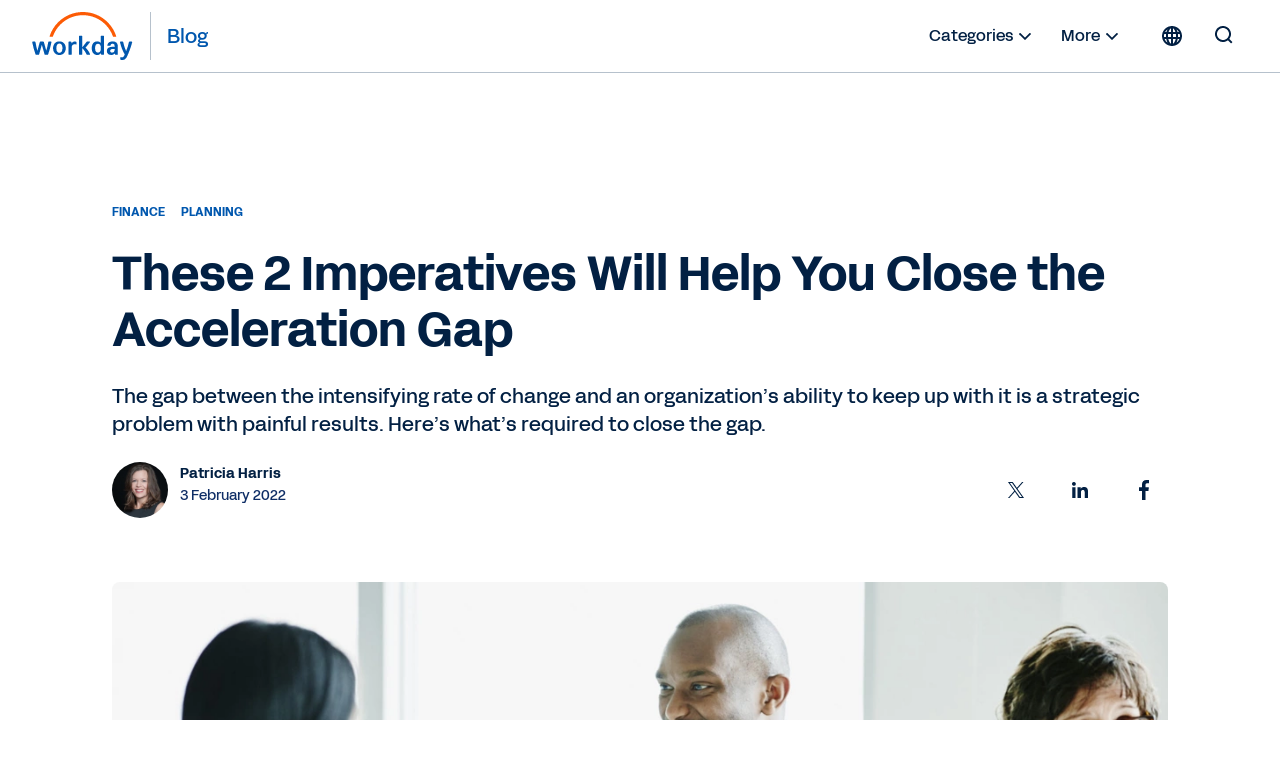

--- FILE ---
content_type: text/javascript
request_url: https://workday.scene7.com/is/image/workday/these-2-imperatives-will-help-you-close-acceleration-gap?req=props,json&scl=1&id=-1771804154&handler=s7RIJSONResponse
body_size: -45
content:
/*jsonp*/s7RIJSONResponse({"image.bgc":"0xffffffff","image.height":"600","image.iccEmbed":"0","image.iccProfile":"sRGB IEC61966-2.1","image.length":"0","image.mask":"0","image.pathEmbed":"0","image.pixTyp":"RGB","image.printRes":"72","image.quality":"95,0","image.version":"WydrI2","image.width":"1600","image.xmpEmbed":"0","metadata.version":"t-OgM1"},"-1771804154");